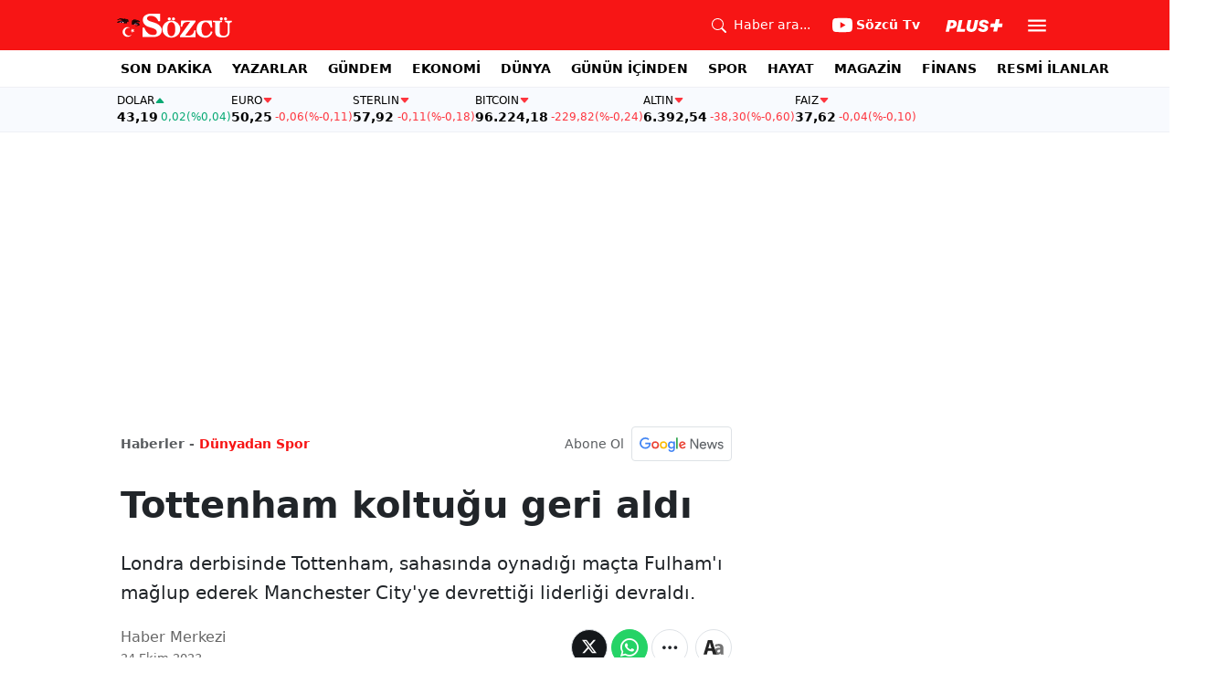

--- FILE ---
content_type: text/html; charset=utf-8
request_url: https://www.sozcu.com.tr/tottenham-koltugu-geri-aldi-wp7839397
body_size: 17838
content:
<!DOCTYPE html>
<html lang="tr">
<head>
    <meta charset="utf-8">
    <meta name="viewport" content="width=device-width, initial-scale=1">
    <link rel="dns-prefetch" href="https://sozcu01.sozcucdn.com"/>
    <link rel="dns-prefetch" href="https://firebase.googleapis.com"/>
    <link rel="dns-prefetch" href="https://www.gstatic.com"/>
    <link rel="dns-prefetch" href="https://www.googletagmanager.com"/>
    <link rel="dns-prefetch" href="https://securepubads.g.doubleclick.net"/>
    <link rel="dns-prefetch" href="https://googleads.g.doubleclick.net"/>
    <link rel="dns-prefetch" href="https://adservice.google.com.tr"/>
    <link rel="dns-prefetch" href="https://adservice.google.com"/>
    <link rel="dns-prefetch" href="https://www.googletagservices.com"/>
    <link rel="dns-prefetch" href="https://tpc.googlesyndication.com"/>
    <link rel="dns-prefetch" href="https://pagead2.googlesyndication.com"/>
    <link rel="dns-prefetch" href="https://static.criteo.net"/>
    <link rel="dns-prefetch" href="https://gatr.hit.gemius.pl"/>
    <link rel="dns-prefetch" href="https://medya.ilan.gov.tr"/>
    <link rel="dns-prefetch" href="https://cdn.jsdelivr.net"/>
    <link rel="dns-prefetch" href="https://av2.sozcu.com.tr"/>
    <link rel="dns-prefetch" href="https://www.sozcu.com.tr"/>
    <link rel="dns-prefetch" href="https://www.szctv.com.tr"/>
    <link rel="dns-prefetch" href="https://www.korkusuz.com.tr"/>
    <!-- Basın İlan Takip -->
    <script>!function(){var t=document.createElement("script");t.setAttribute("src",'https://cdn.p.analitik.bik.gov.tr/tracker'+(typeof Intl!=="undefined"?(typeof (Intl||"").PluralRules!=="undefined"?'1':typeof Promise!=="undefined"?'2':typeof MutationObserver!=='undefined'?'3':'4'):'4')+'.js'),t.setAttribute("data-website-id","2cd4bdca-c1a7-43f7-b0b3-05eb66b6331b"),t.setAttribute("data-host-url",'//2cd4bdca-c1a7-43f7-b0b3-05eb66b6331b.collector.p.analitik.bik.gov.tr'),document.head.appendChild(t)}();</script>

    <!-- Aps Tag -->
    <script>
        //load the apstag.js library
        !function(a9,a,p,s,t,A,g){if(a[a9])return;function q(c,r){a[a9]._Q.push([c,r])}a[a9]={init:function(){q("i",arguments)},fetchBids:function(){q("f",arguments)},setDisplayBids:function(){},targetingKeys:function(){return[]},_Q:[]};A=p.createElement(s);A.async=!0;A.src=t;g=p.getElementsByTagName(s)[0];g.parentNode.insertBefore(A,g)}("apstag",window,document,"script","//c.amazon-adsystem.com/aax2/apstag.js");
        //initialize the apstag.js library on the page to allow bidding
        apstag.init({
            pubID: 'dcfa1fed-b0d2-4af7-9c30-d3ac125401e9', //enter your pub ID here as shown above, it must within quotes
            adServer: 'googletag'
        });
    </script>
    <!-- Aps Tag -->
    <!-- ads -->
    <link rel="preload" fetchpriority="high" href="https://securepubads.g.doubleclick.net/tag/js/gpt.js" as="script"/>
    <link rel="preload" fetchpriority="high" href="/lib/adsv2_dist/prebid9.42.0.js?v=8QdjvRnMsuzkWbWUQM-MnKN89nrMKwL7A_eRwkvyZgI" as="script" />
    <script async src="https://securepubads.g.doubleclick.net/tag/js/gpt.js"></script>
    <script async src="/lib/adsv2_dist/prebid9.42.0.js?v=8QdjvRnMsuzkWbWUQM-MnKN89nrMKwL7A_eRwkvyZgI"></script>
    <link rel="stylesheet" href="/lib/css/bs-icons/bootstrap-icons.min.css?v=dlPushMDzVFy0HNKWpCM4Gm0WfqQKmtWlJl_zSEyho4">

    <!-- ads -->
    
<!-- domain tags -->
<script type="text/javascript">
    const catSlug = 'dunyadan-spor';
    const postId = '7839397';
    const isEnabled=true;
    const isSecure=true;
    window.domainTag = window.domainTag || {cmd:[]};
    window.domainAdsConfForDesktop={isEnabled:isEnabled,isSecure:isSecure, targetingMap:{'tehlikeli': isSecure ? 'hayır':'evet', 'sistem': 'anasistem','tipi':'single', 'sozcuCat':catSlug, 'postId':postId}};
    window.domainAdsConfForMobile={isEnabled:isEnabled,isSecure:isSecure, targetingMap:{'tehlikeli': isSecure ? 'hayır':'evet', 'sistem': 'mobil','tipi':'single','mobilCat': catSlug, 'postId':postId}};
</script>
<link rel="modulepreload" crossorigin fetchpriority="high" href="/lib/adsv2_dist/postDetailPageClient_tr.js?v=O8lvoAkBhWmRN80f_xtoSsy6fFeGgAmUigM7FPQxtL8" />
<script async="async" type="module" id="domainTag" src="/lib/adsv2_dist/postDetailPageClient_tr.js?v=O8lvoAkBhWmRN80f_xtoSsy6fFeGgAmUigM7FPQxtL8"></script>
<!-- domain tags -->
<title>Tottenham koltuğu geri aldı - Sözcü</title>
<meta name="description" content="Londra derbisinde Tottenham, sahasında oynadığı maçta Fulham&#x27;ı mağlup ederek Manchester City&#x27;ye devrettiği liderliği devraldı." />
<link rel="stylesheet" href="/lib/css/swiper-bundle.css?v=0y3km6BM0O5K7MWc4SZpFgfpM60ODfrpXn0pxzzSKAc">
<script type="module" src="/lib/js/wp_detay.js?v=GMDPmg_MDFIMrvR96IwqX0T3s109jaeH5k0fMUiPYtI"></script>
<link rel="stylesheet" href="/lib/css/detay.css?v=lcgpeHI0yy77qT6EiHmiViJouJuU_VdIQM96otCNuN0">

    <link rel="canonical" href="https://www.sozcu.com.tr/tottenham-koltugu-geri-aldi-wp7839397" /> 
    <meta name="robots" content="max-image-preview:large">

    <meta name="author" content="Haber Merkezi">  
    <meta property="og:type" content="article">
    <meta property="og:title" content="Tottenham koltuğu geri aldı">
    <meta property="og:description" content="Londra derbisinde Tottenham, sahasında oynadığı maçta Fulham&#x27;ı mağlup ederek Manchester City&#x27;ye devrettiği liderliği devraldı.">
    <meta property="og:url" content="canonicalUrl">
    <meta property="og:image" content="https://sozcuo01.sozcucdn.com/wp-content/uploads/2023/10/23/2023-10-23t210054z_45710821_up1ejan1jx3f3_rtrmadp_3_soccer-england-tot-ful-report.jpeg?w=1200&h=675&mode=crop&scale=both">
    <meta property="og:image:width" content="1200">
    <meta property="og:image:height" content="675">

    <meta property="fb:app_id" content="1104414796238524">
    <meta property="fb:pages" content="151997251518179">

    <meta name="twitter:card" content="summary_large_image">
    <meta name="twitter:image" content="https://sozcuo01.sozcucdn.com/wp-content/uploads/2023/10/23/2023-10-23t210054z_45710821_up1ejan1jx3f3_rtrmadp_3_soccer-england-tot-ful-report.jpeg?w=1200&h=630&mode=crop&scale=both">
    <meta name="twitter:site" content="@gazetesozcu">
    <meta name="twitter:creator" content="@gazetesozcu">
    <meta name="twitter:title" content="Tottenham koltuğu geri aldı">
    <meta name="twitter:description" content="Londra derbisinde Tottenham, sahasında oynadığı maçta Fulham&#x27;ı mağlup ederek Manchester City&#x27;ye devrettiği liderliği devraldı.">
    <meta name="twitter:image:alt" content="Tottenham koltuğu geri aldı">
    <meta name="twitter:url" content="https://www.sozcu.com.tr/tottenham-koltugu-geri-aldi-wp7839397">
    <meta name="twitter:domain" content="https://www.sozcu.com.tr">

    <link rel="image_src" href="https://sozcuo01.sozcucdn.com/wp-content/uploads/2023/10/23/2023-10-23t210054z_45710821_up1ejan1jx3f3_rtrmadp_3_soccer-england-tot-ful-report.jpeg?w=390&h=219&mode=crop&scale=both" />
    <script  src="https://platform.twitter.com/widgets.js"></script>
    <script   src="https://www.instagram.com/embed.js"></script>

    <!-- LOAD MORE SAYFALARI İÇİN TABOOLA COUNTER -->
    <script>
        window.page_counter = 0;
    </script>
    <!-- /LOAD MORE SAYFALARI İÇİN TABOOLA COUNTER -->
    <!-- MEMBRANA SCRIPT -->
    <link rel="preconnect" href="https://cdn.notsy.io/" crossorigin>
    <link rel="dns-prefetch" href="https://cdn.notsy.io/">
    <script async="async" src="https://cdn.membrana.media/szc/ym.js"></script>
    <script>
        window.yieldMasterCmd = window.yieldMasterCmd || [];
        window.yieldMasterCmd.push(function () {
            window.yieldMaster.init({ pageVersionAutodetect: true });
        });
    </script>
    <!-- /MEMBRANA SCRIPT -->
    <!-- TABOOLA SCRIPT -->
    <script type="text/javascript">
        !function (e, f, u) {
            e.async = 1;
            e.src = u;
            f.parentNode.insertBefore(e, f);
        }(document.createElement('script'), document.getElementsByTagName('script')[0], '//cdn.taboola.com/libtrc/sozcu/loader.js');
        window.page_counter = 0;
    </script>
    <!-- TABOOLA SCRIPT -->
    <style>
         img.size-full {
                   max-width: 100%;
                   height: auto;
               }
    </style>

     
    <link rel="modulepreload" crossorigin href="/lib/js/share.js">
    <link rel="modulepreload" crossorigin href="/lib/js/swiper-bundle.js">
    <link rel="modulepreload" crossorigin href="/lib/js/articleParts.js">
    <link rel="modulepreload" crossorigin href="/lib/js/helper.js">
    <link rel="modulepreload" crossorigin href="/lib/js/modulepreload-polyfill.js">

    <link rel="modulepreload" crossorigin href="/lib/js/articleFontSizer.js">
    <link rel="modulepreload" crossorigin href="/lib/js/navigation.js">
    <link rel="modulepreload" crossorigin href="/lib/js/storage.js">
    <link rel="modulepreload" crossorigin href="/lib/js/swiper.js"> 

    <!-- Google Tag Manager -->
    <script type="text/javascript">
    window.dataLayer = window.dataLayer || [];
    (function(w,d,s,l,i){w[l]=w[l]||[];w[l].push({'gtm.start':
    new Date().getTime(),event:'gtm.js'});var f=d.getElementsByTagName(s)[0],
    j=d.createElement(s),dl=l!='dataLayer'?'&l='+l:'';j.async=true;j.src=
    'https://www.googletagmanager.com/gtm.js?id='+i+dl;f.parentNode.insertBefore(j,f);
    })(window,document,'script','dataLayer','GTM-5N9MP4V4');
    </script>
    <!-- End Google Tag Manager -->
    
        <meta name="robots" content="FOLLOW, INDEX"/>
    
    
    <link rel="shortcut icon" type="image/png" href="https://www.sozcu.com.tr/static/web/assets/favicon.webp"/>
    <meta name="yandex-verification" content="48b7534a3c451a0e"/>
    <script src="https://fws.forinvestcdn.com/f-ws.min.js"></script>
</head>
<body>
<!-- Google Tag Manager (noscript) -->
<noscript>
    <iframe src="https://www.googletagmanager.com/ns.html?id=GTM-5N9MP4V4"
            height="0" width="0" style="display:none;visibility:hidden">
    </iframe>
</noscript>
<!-- End Google Tag Manager (noscript) -->

<!-- Header -->

<!-- OFFCANVAS -->
<div class="offcanvas offcanvas-start" tabindex="-1" id="sideMenu" aria-labelledby="sideMenuLabel">
    <div class="offcanvas-body p-0">
        <div class="d-flex quick-access">
            <a href="/son-dakika" class="d-flex flex-column align-items-center">
                    <span class="mb-2">
                        <svg xmlns="http://www.w3.org/2000/svg" width="22" height="22" fill="currentColor"
                             class="bi bi-alarm" viewBox="0 0 16 16">
                            <path
                                d="M8.5 5.5a.5.5 0 0 0-1 0v3.362l-1.429 2.38a.5.5 0 1 0 .858.515l1.5-2.5A.5.5 0 0 0 8.5 9z"/>
                            <path
                                d="M6.5 0a.5.5 0 0 0 0 1H7v1.07a7.001 7.001 0 0 0-3.273 12.474l-.602.602a.5.5 0 0 0 .707.708l.746-.746A6.97 6.97 0 0 0 8 16a6.97 6.97 0 0 0 3.422-.892l.746.746a.5.5 0 0 0 .707-.708l-.601-.602A7.001 7.001 0 0 0 9 2.07V1h.5a.5.5 0 0 0 0-1zm1.038 3.018a6 6 0 0 1 .924 0 6 6 0 1 1-.924 0M0 3.5c0 .753.333 1.429.86 1.887A8.04 8.04 0 0 1 4.387 1.86 2.5 2.5 0 0 0 0 3.5M13.5 1c-.753 0-1.429.333-1.887.86a8.04 8.04 0 0 1 3.527 3.527A2.5 2.5 0 0 0 13.5 1"/>
                        </svg>
                    </span>
                <span class="small">Son Dakika</span>
            </a>
            <a href="/arama" class="d-flex flex-column align-items-center">
                    <span class="mb-2">
                        <svg xmlns="http://www.w3.org/2000/svg" width="22" height="22" fill="currentColor"
                             class="bi bi-search" viewBox="0 0 16 16">
                            <path
                                d="M11.742 10.344a6.5 6.5 0 1 0-1.397 1.398h-.001q.044.06.098.115l3.85 3.85a1 1 0 0 0 1.415-1.414l-3.85-3.85a1 1 0 0 0-.115-.1zM12 6.5a5.5 5.5 0 1 1-11 0 5.5 5.5 0 0 1 11 0"/>
                        </svg>
                    </span>
                <span class="small">Arama</span>
            </a>
            <a href="https://uyelik.sozcu.com.tr/giris" class="d-flex flex-column align-items-center">
                    <span class="mb-2">
                        <svg xmlns="http://www.w3.org/2000/svg" width="62.44" height="13.778"
                             viewBox="0 0 62.44 13.778"><path
                                d="M2.619-12.683-.062,0H3.656l.738-3.463H6.2C9.835-3.463,12.1-5.5,12.1-8.736c0-2.364-1.679-3.946-4.676-3.946ZM5.748-9.87h.976c1.063,0,1.644.466,1.644,1.468a2.072,2.072,0,0,1-2.145,2.18H4.966ZM21.384-3.041H16.225l2.048-9.642H14.546L11.848,0h8.886ZM28.028.22c2.9,0,5.194-1.564,5.748-4.192l1.837-8.71H31.887L30.226-4.8a2.02,2.02,0,0,1-2.039,1.881,1.623,1.623,0,0,1-1.793-1.591,3.272,3.272,0,0,1,.079-.677l1.591-7.5H24.337l-1.6,7.532a5.264,5.264,0,0,0-.114,1.081C22.623-1.529,24.68.22,28.028.22Zm7.189-3.955C35.227-1.23,37.239.22,40.658.22c3.349,0,5.634-1.661,5.634-4.333,0-1.828-.984-2.777-3.261-3.437l-1.389-.4c-1.02-.3-1.371-.65-1.371-1.16,0-.6.633-1.037,1.608-1.037,1.055,0,1.767.5,1.793,1.257h3.4c-.018-2.514-2.013-4.008-5.282-4.008-3.076,0-5.309,1.688-5.309,4.271,0,1.731,1.125,2.874,3.243,3.516l1.327.4c1.2.369,1.433.642,1.433,1.107,0,.633-.677,1.063-1.758,1.063-1.046,0-1.881-.5-1.986-1.2Zm21.9-1.116h4.395l.867-4.078H57.984l.984-4.629H54.75L53.766-8.93H49.371L48.5-4.852H52.9L51.914-.223h4.219Z"
                                transform="translate(0.062 13.559)" fill="#F71515"/></svg>
                    </span>
            </a>
        </div>
        <div class="d-flex align-items-center px-4 py-3" style="background-color:#F8FAFE">
            <div class="d-flex align-items-center flex-grow-1">
                <div id="dayNumber" class="fw-bold fs-2 me-2"></div>
                <div class="lh-1">
                    <div id="monthName" class="text-secondary"></div>
                    <div id="dayName" class="small"></div>
                </div>
            </div>
                <div class="d-flex align-items-center justify-content-between flex-grow-1">
                    <a href="https://www.sozcu.com.tr/finans/dolar"
                       class="currency-item lh-1 up">
                        <span class="currency-item-name position-relative">DOLAR</span>
                        <span class="d-flex flex-column align-items-start text-nowrap">
                            <span class="currency-item-value m-0">43,19</span>
                            <span>
                                <span class="currency-item-range">0,02</span> <span
                                    class="currency-item-range">(%0,04)</span>
                            </span>
                        </span>
                    </a>
                    <a href="https://www.sozcu.com.tr/finans/euro"
                       class="currency-item lh-1 down">
                        <span class="currency-item-name position-relative">EURO</span>
                        <span class="d-flex flex-column align-items-start text-nowrap">
                            <span class="currency-item-value m-0">50,25</span>
                            <span>
                                <span class="currency-item-range">-0,06</span> <span
                                    class="currency-item-range">(%-0,11)</span>
                            </span>
                        </span>
                    </a>
                </div>
        </div>
        <ul class="list-unstyled side-menu align-items-center p-4 border-bottom">
                <li>
                    <a target="_blank" href="https://www.sozcu.com.tr/son-dakika/"
                       class="fw-bold fs-5">SON DAKİKA</a>
                </li>
                <li>
                    <a target="_blank" href="https://www.sozcu.com.tr/yazarlar"
                       class="fw-bold fs-5">YAZARLAR</a>
                </li>
                <li>
                    <a target="_blank" href="/gundem"
                       class="fw-bold fs-5">GÜNDEM</a>
                </li>
                <li>
                    <a target="_blank" href="/ekonomi"
                       class="fw-bold fs-5">EKONOMİ</a>
                </li>
                <li>
                    <a target="_blank" href="/dunya"
                       class="fw-bold fs-5">DÜNYA</a>
                </li>
                <li>
                    <a target="_blank" href="/gunun-icinden"
                       class="fw-bold fs-5">GÜNÜN İÇİNDEN</a>
                </li>
                <li>
                    <a target="_blank" href="/spor"
                       class="fw-bold fs-5">SPOR</a>
                </li>
                <li>
                    <a target="_blank" href="/hayat"
                       class="fw-bold fs-5">HAYAT</a>
                </li>
                <li>
                    <a target="_blank" href="/magazin"
                       class="fw-bold fs-5">MAGAZİN</a>
                </li>
                <li>
                    <a target="_blank" href="https://www.sozcu.com.tr/egazete"
                       class="fw-bold fs-5">E-GAZETE</a>
                </li>
                <li>
                    <a target="_blank" href="/otomotiv"
                       class="fw-bold fs-5">OTOMOTİV</a>
                </li>
                <li>
                    <a target="_blank" href="/finans"
                       class="fw-bold fs-5">FİNANS</a>
                </li>
                <li>
                    <a target="_blank" href="/bilim-teknoloji"
                       class="fw-bold fs-5">TEKNOLOJİ</a>
                </li>
                <li>
                    <a target="_blank" href="https://www.sozcu.com.tr/resmi-ilanlar"
                       class="fw-bold fs-5">RESMİ İLANLAR</a>
                </li>
        </ul>
        <div class="px-4 mb-5">
            <div class="text-secondary mb-3">Sosyal Medya</div>
            <div class="social-pages mb-4 d-flex">
                <a href="https://www.instagram.com/sozcucomtr/" target="_blank" rel="noopener"
                   class="social-page-button border rounded-3" aria-label="İnstagram">
                    <svg xmlns="http://www.w3.org/2000/svg" width="20.356" height="20.36" viewBox="0 0 20.356 20.36">
                        <g transform="translate(-0.449)">
                            <path
                                d="M20.754,5.986a7.44,7.44,0,0,0-.473-2.47A5.216,5.216,0,0,0,17.3.537a7.459,7.459,0,0,0-2.47-.473C13.742.012,13.4,0,10.631,0s-3.11.012-4.2.06a7.442,7.442,0,0,0-2.47.473A4.968,4.968,0,0,0,2.16,1.71a5.013,5.013,0,0,0-1.173,1.8,7.46,7.46,0,0,0-.473,2.47c-.052,1.09-.064,1.436-.064,4.2s.012,3.11.06,4.2a7.439,7.439,0,0,0,.473,2.47,5.215,5.215,0,0,0,2.979,2.979,7.46,7.46,0,0,0,2.47.473c1.086.048,1.432.06,4.2.06s3.11-.012,4.2-.06a7.438,7.438,0,0,0,2.47-.473,5.208,5.208,0,0,0,2.979-2.979,7.465,7.465,0,0,0,.473-2.47c.048-1.086.06-1.432.06-4.2S20.8,7.072,20.754,5.986ZM18.92,14.3a5.581,5.581,0,0,1-.35,1.889,3.377,3.377,0,0,1-1.933,1.933,5.6,5.6,0,0,1-1.889.35c-1.074.048-1.4.06-4.113.06s-3.043-.012-4.113-.06a5.578,5.578,0,0,1-1.889-.35,3.133,3.133,0,0,1-1.169-.76,3.165,3.165,0,0,1-.76-1.169,5.6,5.6,0,0,1-.35-1.889c-.048-1.074-.06-1.4-.06-4.113s.012-3.043.06-4.113A5.578,5.578,0,0,1,2.7,4.188a3.1,3.1,0,0,1,.764-1.169,3.161,3.161,0,0,1,1.169-.76,5.6,5.6,0,0,1,1.889-.35c1.074-.048,1.4-.06,4.113-.06s3.043.012,4.113.06a5.581,5.581,0,0,1,1.889.35,3.131,3.131,0,0,1,1.169.76,3.165,3.165,0,0,1,.76,1.169,5.6,5.6,0,0,1,.35,1.889c.048,1.074.06,1.4.06,4.113S18.968,13.225,18.92,14.3Zm0,0"
                                transform="translate(0 0)" fill="#444"/>
                            <path
                                d="M130.18,124.5a5.23,5.23,0,1,0,5.23,5.23A5.232,5.232,0,0,0,130.18,124.5Zm0,8.623a3.393,3.393,0,1,1,3.393-3.393A3.393,3.393,0,0,1,130.18,133.123Zm0,0"
                                transform="translate(-119.548 -119.548)" fill="#444"/>
                            <path
                                d="M364.891,89.823A1.221,1.221,0,1,1,363.67,88.6,1.221,1.221,0,0,1,364.891,89.823Zm0,0"
                                transform="translate(-347.602 -85.078)" fill="#444"/>
                        </g>
                    </svg>
                </a>
                <a href="https://www.facebook.com/sozcugazetesi/" target="_blank" rel="noopener"
                   class="social-page-button border rounded-3" aria-label="Facebook">
                    <svg xmlns="http://www.w3.org/2000/svg" width="9.476" height="18.949" viewBox="0 0 9.476 18.949">
                        <path
                            d="M13.933,3.146h1.73V.133A22.339,22.339,0,0,0,13.142,0c-2.494,0-4.2,1.569-4.2,4.452V7.106H6.187v3.368H8.939V18.95h3.375V10.475h2.641l.419-3.368H12.313V4.786c0-.974.263-1.64,1.619-1.64Z"
                            transform="translate(-6.187)" fill="#444"/>
                    </svg>
                </a>
                <a href="https://twitter.com/gazetesozcu" target="_blank" rel="noopener"
                   class="social-page-button border rounded-3" aria-label="Twitter">
                    <svg xmlns="http://www.w3.org/2000/svg" width="16" height="16" fill="#444" class="bi bi-twitter-x"
                         viewBox="0 0 16 16">
                        <path
                            d="M12.6.75h2.454l-5.36 6.142L16 15.25h-4.937l-3.867-5.07-4.425 5.07H.316l5.733-6.57L0 .75h5.063l3.495 4.633L12.601.75Zm-.86 13.028h1.36L4.323 2.145H2.865z"/>
                    </svg>
                </a>
                <a href="https://www.youtube.com/channel/UCOulx_rep5O4i9y6AyDqVvw" target="_blank" rel="noopener"
                   class="social-page-button border rounded-3" aria-label="Youtube">
                    <svg xmlns="http://www.w3.org/2000/svg" width="17.711" height="12.4" viewBox="0 0 17.711 12.4">
                        <path
                            d="M17.346-4.142A2.219,2.219,0,0,0,15.785-5.7a51.842,51.842,0,0,0-6.93-.379,53.862,53.862,0,0,0-6.93.365A2.264,2.264,0,0,0,.365-4.142,23.38,23.38,0,0,0,0,.118a23.294,23.294,0,0,0,.365,4.26A2.219,2.219,0,0,0,1.926,5.939a51.936,51.936,0,0,0,6.93.379,53.862,53.862,0,0,0,6.93-.365,2.219,2.219,0,0,0,1.561-1.561,23.388,23.388,0,0,0,.365-4.26A22.194,22.194,0,0,0,17.346-4.142ZM7.09,2.774v-5.31L11.7.118Zm0,0"
                            transform="translate(0 6.082)" fill="#444"/>
                    </svg>
                </a>
                <a href="https://www.dailymotion.com/Sozcu" target="_blank" rel="noopener"
                   class="social-page-button border rounded-3" aria-label="Dailymotion">
                    <svg xmlns="http://www.w3.org/2000/svg" width="13.714" height="17.696" viewBox="0 0 13.714 17.696">
                        <g transform="translate(113.142 -247.369)">
                            <path
                                d="M-93.164,249.854v17.572h-3.72V266.08a5.375,5.375,0,0,1-3.843,1.471,6.322,6.322,0,0,1-6.151-6.485,6.489,6.489,0,0,1,6.151-6.525,5.335,5.335,0,0,1,3.843,1.518V250.6Zm-6.72,14.284A3.139,3.139,0,0,0-96.747,261a3.139,3.139,0,0,0-3.136-3.137A3.139,3.139,0,0,0-103.02,261,3.139,3.139,0,0,0-99.884,264.138Z"
                                transform="translate(-6.264 -2.485)" fill="#444"/>
                        </g>
                    </svg>
                </a>
            </div>
        </div>
        <div class="d-flex flex-column px-4 mb-5">
            <a href="https://apps.apple.com/tr/app/s%C3%B6zc%C3%BC-gazetesi-haberler/id405952318?l=tr" class="mb-3">
                <img src="/lib/img/_appstore.svg" alt="">
            </a>
            <a href="https://play.google.com/store/apps/details?id=org.studionord.sozcu.gazete&hl=tr&gl=US&pli=1"
               class="mb-3">
                <img src="/lib/img/_playstore.svg" alt="">
            </a>
            <a href="https://appgallery.huawei.com/app/C112215613" class="mb-3">
                <img src="/lib/img/_appgallery.svg" alt="">
            </a>
        </div>
    </div>
</div>
<!-- /OFFCANVAS -->
<!-- NAVBAR -->
<div class="navbar ">
    <div class="container px-2"><a href="/" class="logo">
            <img src="/static/web/assets/logo.svg" alt=""> </a>

        <div class="d-flex align-items-center">
            <a href="/arama" class="d-flex align-items-center text-white me-2 me-lg-4">
                <span class="">
                    <svg xmlns="http://www.w3.org/2000/svg" width="16" height="16" fill="currentColor"
                         class="bi bi-search" viewBox="0 0 16 16">
                      <path
                          d="M11.742 10.344a6.5 6.5 0 1 0-1.397 1.398h-.001q.044.06.098.115l3.85 3.85a1 1 0 0 0 1.415-1.414l-3.85-3.85a1 1 0 0 0-.115-.1zM12 6.5a5.5 5.5 0 1 1-11 0 5.5 5.5 0 0 1 11 0"/>
                    </svg>
                </span>
                <span class="small d-none d-lg-block ms-2">Haber ara...</span>
            </a>

            <a href="https://www.youtube.com/channel/UCOulx_rep5O4i9y6AyDqVvw" target="_blank" rel="nofollow"
               class="d-flex align-items-center text-white me-2 me-lg-4">
                <span class="">
                    <svg xmlns="http://www.w3.org/2000/svg" width="22" height="22" fill="currentColor"
                         class="bi bi-youtube" viewBox="0 0 16 16">
                      <path
                          d="M8.051 1.999h.089c.822.003 4.987.033 6.11.335a2.01 2.01 0 0 1 1.415 1.42c.101.38.172.883.22 1.402l.01.104.022.26.008.104c.065.914.073 1.77.074 1.957v.075c-.001.194-.01 1.108-.082 2.06l-.008.105-.009.104c-.05.572-.124 1.14-.235 1.558a2.01 2.01 0 0 1-1.415 1.42c-1.16.312-5.569.334-6.18.335h-.142c-.309 0-1.587-.006-2.927-.052l-.17-.006-.087-.004-.171-.007-.171-.007c-1.11-.049-2.167-.128-2.654-.26a2.01 2.01 0 0 1-1.415-1.419c-.111-.417-.185-.986-.235-1.558L.09 9.82l-.008-.104A31 31 0 0 1 0 7.68v-.123c.002-.215.01-.958.064-1.778l.007-.103.003-.052.008-.104.022-.26.01-.104c.048-.519.119-1.023.22-1.402a2.01 2.01 0 0 1 1.415-1.42c.487-.13 1.544-.21 2.654-.26l.17-.007.172-.006.086-.003.171-.007A100 100 0 0 1 7.858 2zM6.4 5.209v4.818l4.157-2.408z"/>
                    </svg>
                </span>
                <span class="fw-bold small d-none d-sm-block ms-1">Sözcü Tv</span>
            </a>

            <div class="dropdown me-1 me-lg-3 user-area">
                <button class="btn btn-sm text-white shadow-none border-0 rounded-0 p-1" type="button"
                        data-bs-toggle="dropdown">
                    <img loading="lazy" src="/lib/img/plus_icon.svg" alt="Sözcü Plus" height="14">
                </button>
                <ul class="dropdown-menu dropdown-menu-end shadow border-0 rounded-0">
                    <li>
                        <a class="dropdown-item fw-semibold py-2 px-3" href="https://uyelik.sozcu.com.tr/giris?base_url=https%3A%2F%2Fwww.sozcu.com.tr%2F">Giriş Yap</a>
                    </li>
                    <li>
                        <a class="dropdown-item fw-semibold py-2 px-3" href="https://uyelik.sozcu.com.tr/kayit?base_url=https%3A%2F%2Fwww.sozcu.com.tr%2F">Abone Ol</a>
                    </li>
                    <li class="dropdown-divider"></li>
                    <li>
                        <a class="dropdown-item fw-semibold py-2 px-3" href="#">Daha fazla bilgi al</a>
                    </li>
                </ul>
            </div>

            <button type="button" name="menu" class="menuButton btn p-0 shadow-none border-0" data-bs-toggle="offcanvas"
                    href="#sideMenu">
                <svg xmlns="http://www.w3.org/2000/svg" height="26px" viewBox="0 -960 960 960" width="26px"
                     fill="#ffffff">
                    <path d="M120-240v-80h720v80H120Zm0-200v-80h720v80H120Zm0-200v-80h720v80H120Z"></path>
                </svg>
            </button>
        </div>
    </div>
</div>
<!-- /NAVBAR -->

<div class="sub-navbar d-none d-lg-block">
    <div class="container">
        <ul class="d-flex list-unstyled small m-0 main-menu">
                        <li>
                            <a target="_blank"
                               href="https://www.sozcu.com.tr/son-dakika/">SON DAKİKA</a>
                        </li>
                        <li>
                            <a target="_blank"
                               href="https://www.sozcu.com.tr/yazarlar">YAZARLAR</a>
                        </li>
                        <li>
                            <a target="_blank"
                               href="/gundem">GÜNDEM</a>
                        </li>
                        <li>
                            <a target="_blank"
                               href="/ekonomi">EKONOMİ</a>
                        </li>
                        <li>
                            <a target="_blank"
                               href="/dunya">DÜNYA</a>
                        </li>
                        <li>
                            <a target="_blank"
                               href="/gunun-icinden">GÜNÜN İÇİNDEN</a>
                        </li>
                        <li>
                            <a target="_blank"
                               href="/spor">SPOR</a>
                        </li>
                        <li>
                            <a target="_blank"
                               href="/hayat">HAYAT</a>
                        </li>
                        <li>
                            <a target="_blank"
                               href="/magazin">MAGAZİN</a>
                        </li>
                        <li>
                            <a target="_self"
                               href="/finans">FİNANS</a>
                        </li>
                        <li>
                            <a target="_blank"
                               href="https://www.sozcu.com.tr/resmi-ilanlar">RESMİ İLANLAR</a>
                        </li>
        </ul>
    </div>
</div>

<!-- CURRENCY TICKER -->
<div class="currency mb-4" style="padding: 8px 2px;">
    <div class="container p-0 px-lg-2 lh-1">
        <div class="marquee-container">
                <a href="https://www.sozcu.com.tr/finans/dolar"
                   class="currency-item up">
                    <span class="currency-item-name" data-currency="TRY">DOLAR</span>
                    <span class="text-nowrap">
                            <span class="currency-item-value">43,19</span>
                            <span>
                                <span class="currency-item-range">0,02</span> <span
                                    class="currency-item-range">(%0,04)</span>
                            </span>
                        </span>
                </a>
                <a href="https://www.sozcu.com.tr/finans/euro"
                   class="currency-item down">
                    <span class="currency-item-name" data-currency="TRY">EURO</span>
                    <span class="text-nowrap">
                            <span class="currency-item-value">50,25</span>
                            <span>
                                <span class="currency-item-range">-0,06</span> <span
                                    class="currency-item-range">(%-0,11)</span>
                            </span>
                        </span>
                </a>
                <a href="https://www.sozcu.com.tr/finans/sterlin"
                   class="currency-item down">
                    <span class="currency-item-name" data-currency="TRY">STERLIN</span>
                    <span class="text-nowrap">
                            <span class="currency-item-value">57,92</span>
                            <span>
                                <span class="currency-item-range">-0,11</span> <span
                                    class="currency-item-range">(%-0,18)</span>
                            </span>
                        </span>
                </a>
                <a href="https://www.sozcu.com.tr/finans/bitcoin"
                   class="currency-item down">
                    <span class="currency-item-name" data-currency="USDT">BITCOIN</span>
                    <span class="text-nowrap">
                            <span class="currency-item-value">96.224,18</span>
                            <span>
                                <span class="currency-item-range">-229,82</span> <span
                                    class="currency-item-range">(%-0,24)</span>
                            </span>
                        </span>
                </a>
                <a href="https://www.sozcu.com.tr/finans/gram-altin"
                   class="currency-item down">
                    <span class="currency-item-name" data-currency="TRY">ALTIN</span>
                    <span class="text-nowrap">
                            <span class="currency-item-value">6.392,54</span>
                            <span>
                                <span class="currency-item-range">-38,30</span> <span
                                    class="currency-item-range">(%-0,60)</span>
                            </span>
                        </span>
                </a>
                <a href="https://www.sozcu.com.tr/finans/faiz"
                   class="currency-item down">
                    <span class="currency-item-name" data-currency="TRY">FAİZ</span>
                    <span class="text-nowrap">
                            <span class="currency-item-value">37,62</span>
                            <span>
                                <span class="currency-item-range">-0,04</span> <span
                                    class="currency-item-range">(%-0,10)</span>
                            </span>
                        </span>
                </a>
        </div>
    </div>
</div>
<!-- /CURRENCY TICKER -->

<!-- /Header -->
 
<!-- Yazar Yazısı ise -->

 
<div class="container position-relative mb-4">
  
<!-- Pageskin -->
<div class="ad pageskin-top">
    <div id="div-sozcu_anasayfa_pageskin_tepe" style="display: none;"></div> 
    <div id="div-sozcu_gen_pageskin_tepe" style="display: none;"></div>
</div>

<!-- /Pageskin-->
<!-- masthead -->
<div class="ad masthead masthead-main mb-4">
    <!-- AD MASTHEAD -->
     
    <div id="div-sozcu_masthead" style="display: none;"></div>
    <div id="div-sozcu_mobile_320x50" style="display: none;"></div>
          
    <div id="div-sozcu_gen_masthead" style="display: none;"></div>
    <div id="div-sozcu_m_gen_masthead" style="display: none;"></div> 
    <!-- /AD MASTHEAD --> 
</div>
<!-- /masthead-->
<!-- Adunit Sticky -->
<div class="ad ad-cols d-none d-lg-block">
    <div class="ad-col ad-col-left text-end">
        <div class="ad-col-container">
            <div id="div-sozcu_gen_left" style="display: none;"></div>
        </div>
    </div>
    <div class="ad-col ad-col-right">
        <div class="ad-col-container">
            <div id="div-sozcu_gen_right" style="display: none;"></div>
        </div>
    </div>
</div>
<!-- /Adunit Sticky-->
 
 

<div class="news-body" data-url="https://www.sozcu.com.tr/feeds/simpleposts?handler=WpTrendPost">
<div class="row  mb-5">
<div class=" col-lg-8">

    <!-- ARTICLE -->
    <article>
        <header class="mb-4">

            <!-- BREADCRUMB & GOOGLE NEWS -->
            <div class="d-flex align-items-center justify-content-between mb-4 breadcrumb">
                <div class="pe-2">
                    <a href="https://www.sozcu.com.tr" class="text-muted small fw-bold lh-1">Haberler -</a>
                    <a href="https://www.sozcu.com.tr/dunyadan-spor/" class="small fw-bold text-primary text-nowrap lh-1">Dünyadan Spor</a>

                </div>
                <div class="googleNews d-flex align-items-center">
                    <span class="text-muted small me-2 text-nowrap">Abone Ol</span>
                    <a class="btn btn-sm border" href="https://news.google.com/publications/CAAqBwgKMPefoQkwz8lx?r=3&oc=1&hl=tr&gl=TR&ceid=TR:tr" target="_blank" rel="nofollow noopener" title="Abone Ol">
                        <img fetchpriority="low" loading="lazy" src="/lib/img/googlenews.svg" alt="Google News" height="16">
                    </a>
                </div>
            </div>
            <!-- BREADCRUMB & GOOGLE NEWS -->
            <!-- BAŞLIK -->
            <h1 class="fw-bold mb-4">Tottenham koltuğu geri aldı</h1>
            <!-- /BAŞLIK -->
            <!-- KISA AÇIKLAMA (EDİTÖR TERMİNOLOJİSİ: SPOT) -->
            <p class="description mb-4">Londra derbisinde Tottenham, sahasında oynadığı maçta Fulham&#x27;ı mağlup ederek Manchester City&#x27;ye devrettiği liderliği devraldı.</p>
            <!-- /KISA AÇIKLAMA (EDİTÖR TERMİNOLOJİSİ: SPOT) -->
            <!-- YAYINLANMA/GÜNCELLEME TARİHİ VE DİTÖR BİLGİLERİ -->
                <div class="content-meta mb-4">
                    <div class="content-meta-info">
                        <div class="content-meta-name">
                            <span class="d-flex align-items-center">
                                Haber Merkezi
                            </span>
                        </div>
                        <div class="content-meta-dates">
                            <span class="content-meta-date">
                                <time datetime="24.10.2023 00:28:42">24 Ekim 2023</time>
                            </span>
                        </div>
                    </div>
                    <div class="share-area">
                        <div>
                            <div class="share-actions me-2">
                                <button aria-label="Twitter'da Paylaş" class="btn btn-option border p-0 me-1 share-on-twitter" data-url="" data-company="gazetesozcu" data-title="Tottenham koltuğu geri aldı">
                                    <i class="bi bi-twitter-x"></i>
                                </button>
                                <a href="whatsapp://send?text=Tottenham koltuğu geri aldı -" aria-label="Whatsapp'da Paylaş" class="btn btn-option border me-1 share-on-whatsapp" data-action="share/whatsapp/share">
                                    <i class="bi bi-whatsapp fs-5"></i>
                                </a>

                                <div class="dropdown">
                                    <button class="btn btn-option border p-0" type="button" data-bs-toggle="dropdown" aria-expanded="false">
                                        <i class="bi bi-three-dots fs-5"></i>
                                    </button>
                                    <ul class="dropdown-menu dropdown-menu-end">
                                        <li>
                                            <button type="button" class="dropdown-item share-on-facebook" data-url="">
                                                <i class="bi bi-facebook"></i> Facebook ile paylaş
                                            </button>
                                        </li>
                                        <li>
                                            <button type="button" class="dropdown-item share-on-messenger" data-url="">
                                                <i class="bi bi-messenger"></i>
                                                Messenger ile gönder
                                            </button>
                                        </li>
                                        <li>
                                            <a class="dropdown-item" href="mailto:?subject=Haber&amp;body=Sözcü - Tottenham koltuğu geri aldı" target="_blank" aria-label="E-posta ile Paylaş">
                                                <i class="bi bi-envelope"></i>
                                                E-posta ile gönder
                                            </a>
                                        </li>
                                    </ul>
                                </div>
                            </div>
                            <div class="content-options">
                                <div class="dropdown">
                                    <button class="btn btn-option btn-type dropdown-toggle no-arrow border" type="button" id="fontSize" data-bs-toggle="dropdown" aria-expanded="false" aria-label="Yazı boyutu"></button>
                                    <ul class="dropdown-menu dropdown-menu-end" aria-labelledby="fontSize">
                                        <li>
                                            <span class="dropdown-item btn fontSizeLarge">Yazıları büyüt</span>
                                        </li>
                                        <li>
                                            <span class="dropdown-item btn fontSizeSmall">Yazıları küçült</span>
                                        </li>
                                        <li>
                                            <span class="dropdown-item btn fontSizeZero">Standart boyut</span>
                                        </li>
                                    </ul>
                                </div>
                            </div>
                        </div>
                    </div>
                </div>
            <!-- /YAYINLANMA/GÜNCELLEME TARİHİ VE DİTÖR BİLGİLERİ -->


        </header>
        
        <!-- ANA GÖRSEL YA DA VİDEO -->

        

    <div class="main-image img-holder wide mb-4">
                <img src="https://sozcuo01.sozcucdn.com/wp-content/uploads/2023/10/23/2023-10-23t210054z_45710821_up1ejan1jx3f3_rtrmadp_3_soccer-england-tot-ful-report.jpeg" alt="Tottenham koltuğu geri aldı">
    </div>
        

        <!-- ANA GÖRSEL YA DA VİDEO -->

        <div class="row">
            <div class="col-lg-12 mx-auto position-relative">
                <div class="article-body">
                    İngiltere Premier Lig'deki Londra derbisinde Tottenham, konuk ettiği Fulham'ı 2-0 yenerek liderliğe oturdu.

Premier Lig'in 9. hafta son maçında Tottenham, Fulham'ı konuk etti. Maçın ilk yarısını Tottenham, Heung-Min Son'un 36. dakikadaki golüyle 1-0 önde tamamladı. Ev sahibi ekipte James Maddison, 54. dakikada farkı ikiye çıkardı ve maç da 2-0 sona erdi.

Tottenham, Fulham'ı yenerek Manchester City'ye devrettiği liderlik koltuğuna yeniden oturdu.

Ligin 9. haftası sonunda lider Tottenham'ın 23 puanı bulunurken, 21 puanlı takımlardan averaj farkıyla Manchester City ikinci, Arsenal üçüncü, 20 puanlı Liverpool ise dördüncü sırada yer alıyor. (AA)
                </div>
            </div>
        </div>
    </article>
    <!-- /ARTICLE -->
 
    <!-- GÜNÜN MANŞETLERİ -->
    <div class="section-divider mb-4"></div>
    <section class="mb-4 gunun-mansetleri" data-ads-total="6" data-ads-perview="3">
        <header class="fw-bold text-center mb-4 fs-5">
            <span class="bg-primary text-white py-2 px-3 fw-bolder fst-italic">GÜNÜN MANŞETLERİ</span>
        </header>
        <div id="singleGununMansetleri">
            <div class="_gm-container position-relative mb-4">
                <!---->
                <div class="swiper swiper-gunun-mansetleri">
                    <div class="swiper-wrapper">
                                <div class="swiper-slide">
                                    <a href="https://www.sozcu.com.tr/yuzlercesi-turkiye-de-yollarda-populer-otomobil-icin-geri-cagirma-karari-cikti-p284343" class="img-holder square">
                                        <img fetchpriority="low" loading="lazy" src="https://sozcu01.sozcucdn.com/sozcu/production/uploads/images/2026/1/5jpg-YqsMJb1Oo0iC7cubr2PAKA.jpg?w=320&amp;h=248&amp;mode=crop&amp;scale=both" alt="Yüzlercesi Türkiye&#x27;de yollarda: Popüler otomobil için geri çağırma kararı çıktı">
                                    </a>
                                </div>
                                <div class="swiper-slide">
                                    <a href="https://www.sozcu.com.tr/esnaf-kuryelerden-3-gunluk-kontak-kapatma-karari-p284329" class="img-holder square">
                                        <img fetchpriority="low" loading="lazy" src="https://sozcu01.sozcucdn.com/sozcu/production/uploads/images/2026/1/rfrrrtjpg-0EE2FYaWk0OdoLC8qSQjvA.jpg?w=320&amp;h=248&amp;mode=crop&amp;scale=both" alt="Kuryelerden 3 günlük kontak kapatma kararı">
                                    </a>
                                </div>
                                <div class="swiper-slide">
                                    <a href="https://www.sozcu.com.tr/universitede-oylama-skandali-tepki-cekmisti-ifadesi-ortaya-cikti-p284324" class="img-holder square">
                                        <img fetchpriority="low" loading="lazy" src="https://sozcu01.sozcucdn.com/sozcu/production/uploads/images/2026/1/tepki1jpg-QPtORZo0ykGqoPK6S_uhmw.jpg?w=320&amp;h=248&amp;mode=crop&amp;scale=both" alt="Üniversitede oylama skandalı tepki çekmişti: İfadesi ortaya çıktı">
                                    </a>
                                </div>
                                <div class="swiper-slide">
                                    <a href="https://www.sozcu.com.tr/gazi-oldugu-durakta-canina-kiydi-p284319" class="img-holder square">
                                        <img fetchpriority="low" loading="lazy" src="https://sozcu01.sozcucdn.com/sozcu/production/uploads/images/2026/1/kiydijpg-XZCstF9vI0_AkNl-qN8A8w.jpg?w=320&amp;h=248&amp;mode=crop&amp;scale=both" alt="Gazi olduğu durakta canına kıydı!">
                                    </a>
                                </div>
                                <div class="swiper-slide">
                                    <a href="https://www.sozcu.com.tr/fenerbahce-nin-n-golo-kante-transferinde-flas-gelisme-p284316" class="img-holder square">
                                        <img fetchpriority="low" loading="lazy" src="https://sozcu01.sozcucdn.com/sozcu/production/uploads/images/2026/1/fbkapkjpg-zJPFsYkc4UGaBAHHtitXvw.jpg?w=320&amp;h=248&amp;mode=crop&amp;scale=both" alt="Fenerbahçe&#x27;nin N&#x27;Golo Kante transferinde flaş gelişme">
                                    </a>
                                </div>
                                <div class="swiper-slide">
                                    <a href="https://www.sozcu.com.tr/voleybolcu-derya-cayirgan-ibb-sorusturmasinda-gozaltinda-p284313" class="img-holder square">
                                        <img fetchpriority="low" loading="lazy" src="https://sozcu01.sozcucdn.com/sozcu/production/uploads/images/2026/1/gozaltiijpg-ZC4DlWMq4ESUCwLKk6V0AA.jpg?w=320&amp;h=248&amp;mode=crop&amp;scale=both" alt="Voleybolcu Derya Çayırgan  İBB soruşturmasından gözaltında">
                                    </a>
                                </div>
                                <div class="swiper-slide">
                                    <a href="https://www.sozcu.com.tr/mehmet-murat-calik-ameliyattan-cikti-yeniden-cezaevine-gonderiliyor-p284304" class="img-holder square">
                                        <img fetchpriority="low" loading="lazy" src="https://sozcu01.sozcucdn.com/sozcu/production/uploads/images/2026/1/beylikduzu-belediye-baskani-mehmet-murat-calikjpg-R0ZhkCLLfkyXPb5P1yr3jw.jpg?w=320&amp;h=248&amp;mode=crop&amp;scale=both" alt="Mehmet Murat Çalık ameliyattan çıktı yeniden cezaevine gönderiliyor">
                                    </a>
                                </div>
                                <div class="swiper-slide">
                                    <a href="https://www.sozcu.com.tr/nyt-iddia-etti-iran-a-saldiri-gunler-sonra-olacak-p284301" class="img-holder square">
                                        <img fetchpriority="low" loading="lazy" src="https://sozcu01.sozcucdn.com/sozcu/production/uploads/images/2026/1/grgsedgrdsjpg-xYoHfvpbVEeda_gzO9wHhg.jpg?w=320&amp;h=248&amp;mode=crop&amp;scale=both" alt="NYT iddia etti: İran&#x27;a saldırı günler sonra olacak">
                                    </a>
                                </div>
                                <div class="swiper-slide">
                                    <a href="https://www.sozcu.com.tr/son-dakika-turkiye-sinirinda-iran-dan-gelebilecek-goc-icin-onlem-alinmaya-baslandi-p284299" class="img-holder square">
                                        <img fetchpriority="low" loading="lazy" src="https://sozcu01.sozcucdn.com/sozcu/production/uploads/images/2026/1/sinirjpg-tEjnQVAhjEufvANz4q6JXA.jpg?w=320&amp;h=248&amp;mode=crop&amp;scale=both" alt="SON DAKİKA: Türkiye sınırında İran&#x27;dan gelebilecek göç için önlem alınmaya başlandı">
                                    </a>
                                </div>
                                <div class="swiper-slide">
                                    <a href="https://www.sozcu.com.tr/osimhen-karari-ulkeyi-ikiye-boldu-nijerya-yi-yakan-karar-p284292" class="img-holder square">
                                        <img fetchpriority="low" loading="lazy" src="https://sozcu01.sozcucdn.com/sozcu/production/uploads/images/2026/1/tarihnnnnjpg-P9fPi11PjUinJwMb1xQ80g.jpg?w=320&amp;h=248&amp;mode=crop&amp;scale=both" alt="Osimhen kararı ülkeyi ikiye böldü! Nijerya&#x27;yı yakan karar...">
                                    </a>
                                </div>
                                <div class="swiper-slide">
                                    <a href="https://www.sozcu.com.tr/pankart-krizi-siyasete-sicradi-milletvekili-ekmen-den-olay-tepki-p284280" class="img-holder square">
                                        <img fetchpriority="low" loading="lazy" src="https://sozcu01.sozcucdn.com/sozcu/production/uploads/images/2026/1/mijpg-XrCBNug18EKlM3c6jhjIyQ.jpg?w=320&amp;h=248&amp;mode=crop&amp;scale=both" alt="Pankart krizi siyasete sıçradı! Milletvekili Ekmen&#x27;den olay tepki">
                                    </a>
                                </div>
                                <div class="swiper-slide">
                                    <a href="https://www.sozcu.com.tr/talisca-dan-fenerbahce-sozleri-iddialara-son-noktayi-koydu-p284270" class="img-holder square">
                                        <img fetchpriority="low" loading="lazy" src="https://sozcu01.sozcucdn.com/sozcu/production/uploads/images/2026/1/fbjpg-5UlMJRzWlEC6X0sK0MbCog.jpg?w=320&amp;h=248&amp;mode=crop&amp;scale=both" alt="Talisca&#x27;dan Fenerbahçe sözleri! İddialara son noktayı koydu">
                                    </a>
                                </div>
                                <div class="swiper-slide">
                                    <a href="https://www.sozcu.com.tr/unlulere-yeni-uyusturucu-operasyonu-13-gozalti-p284260" class="img-holder square">
                                        <img fetchpriority="low" loading="lazy" alt="SON DAKİKA: Ünlülere yeni uyuşturucu operasyonu: 18 gözaltı">
                                    </a>
                                </div>
                                <div class="swiper-slide">
                                    <a href="https://www.sozcu.com.tr/hapis-cezasi-alan-akp-li-baskan-partisinden-istifa-etti-p284255" class="img-holder square">
                                        <img fetchpriority="low" loading="lazy" src="https://sozcu01.sozcucdn.com/sozcu/production/uploads/images/2026/1/istifaaajpg-1T43_wDcuESIXT15Ev5SlA.jpg?w=320&amp;h=248&amp;mode=crop&amp;scale=both" alt="Hapis cezası alan AKP&#x27;li başkan partisinden istifa etti">
                                    </a>
                                </div>
                                <div class="swiper-slide">
                                    <a href="https://www.sozcu.com.tr/tum-dunya-nefesini-tutmus-bekliyordu-trump-neden-geri-adim-atti-p284251" class="img-holder square">
                                        <img fetchpriority="low" loading="lazy" src="https://sozcu01.sozcucdn.com/sozcu/production/uploads/images/2026/1/whatsapp-image-20260115-at-101959jpeg-WNK0YyskYEqsr9fyUCmCYw.jpeg?w=320&amp;h=248&amp;mode=crop&amp;scale=both" alt="Tüm dünya nefesini tutmuş, bekliyordu: Trump neden geri adım attı?">
                                    </a>
                                </div>
                                <div class="swiper-slide">
                                    <a href="https://www.sozcu.com.tr/yavuz-sultan-selim-koprusu-nden-tren-gececek-p284240" class="img-holder square">
                                        <img fetchpriority="low" loading="lazy" src="https://sozcu01.sozcucdn.com/sozcu/production/uploads/images/2026/1/tubi-manset-kapak-psdkurtarildikurtarildikurtarildipng-ozJB9UZSqkCuD5olATsjwA.png?w=320&amp;h=248&amp;mode=crop&amp;scale=both" alt="Yavuz Sultan Selim Köprüsü&#x27;nden tren geçecek!">
                                    </a>
                                </div>
                                <div class="swiper-slide">
                                    <a href="https://www.sozcu.com.tr/galatasaray-dan-lookman-a-cilgin-teklif-p284230" class="img-holder square">
                                        <img fetchpriority="low" loading="lazy" src="https://sozcu01.sozcucdn.com/sozcu/production/uploads/images/2026/1/lokmanjpg-571Qh56wxkmsaxWtq90bpg.jpg?w=320&amp;h=248&amp;mode=crop&amp;scale=both" alt="Galatasaray&#x27;dan Lookman&#x27;a çılgın teklif!">
                                    </a>
                                </div>
                                <div class="swiper-slide">
                                    <a href="https://www.sozcu.com.tr/son-dakika-suriye-de-eller-tetikte-siviller-bolgeden-bosaltiliyor-p284222" class="img-holder square">
                                        <img fetchpriority="low" loading="lazy" src="https://sozcu01.sozcucdn.com/sozcu/production/uploads/images/2026/1/suriye1jpg-HXgyMviRYEihLGSv5yHPUA.jpg?w=320&amp;h=248&amp;mode=crop&amp;scale=both" alt="Son Dakika... Suriye&#x27;de eller tetikte: Siviller bölgeden boşaltılıyor">
                                    </a>
                                </div>
                                <div class="swiper-slide">
                                    <a href="https://www.sozcu.com.tr/banglades-te-baslayan-yasadisi-organ-ticareti-istanbul-da-sona-erdi-p284219" class="img-holder square">
                                        <img fetchpriority="low" loading="lazy" src="https://sozcu01.sozcucdn.com/sozcu/production/uploads/images/2026/1/polissjpg-pb72zntl6UK0vaO8xQ3AHA.jpg?w=320&amp;h=248&amp;mode=crop&amp;scale=both" alt="Bangladeş&#x27;te başlayan yasadışı organ ticareti İstanbul&#x27;da sona erdi">
                                    </a>
                                </div>
                                <div class="swiper-slide">
                                    <a href="https://www.sozcu.com.tr/cumhur-da-sefalet-ucreti-anlasmazligi-p284215" class="img-holder square">
                                        <img fetchpriority="low" loading="lazy" src="https://sozcu01.sozcucdn.com/sozcu/production/uploads/images/2026/1/anlasmazligijpg-SeBBHib79EWdDAHeFA5AjA.jpg?w=320&amp;h=248&amp;mode=crop&amp;scale=both" alt="Cumhur&#x27;da &#x27;sefalet ücreti&#x27; anlaşmazlığı">
                                    </a>
                                </div>
                                <div class="swiper-slide">
                                    <a href="https://www.sozcu.com.tr/arinc-karsi-cikmisti-bilal-erdogan-a-akp-den-ilk-destek-mehmet-metiner-den-p284199" class="img-holder square">
                                        <img fetchpriority="low" loading="lazy" src="https://sozcu01.sozcucdn.com/sozcu/production/uploads/images/2026/1/arincjpg-mnGYskbdY0uAZWIbWwVkwQ.jpg?w=320&amp;h=248&amp;mode=crop&amp;scale=both" alt="Arınç karşı çıkmıştı... Mehmet Metiner Bilal Erdoğan&#x27;ı övmelere doyamadı">
                                    </a>
                                </div>
                                <div class="swiper-slide">
                                    <a href="https://www.sozcu.com.tr/chp-mitingine-boykot-jesti-chp-mitingine-yuzlerce-kahve-p284198" class="img-holder square">
                                        <img fetchpriority="low" loading="lazy" src="https://sozcu01.sozcucdn.com/sozcu/production/uploads/images/2026/1/ozelsonjpg-0ZtpshTiRkeSIAfmYQfWPA.jpg?w=320&amp;h=248&amp;mode=crop&amp;scale=both" alt="CHP mitingine &#x27;boykot&#x27; jesti: Yüzlerce kahve">
                                    </a>
                                </div>
                                <div class="swiper-slide">
                                    <a href="https://www.sozcu.com.tr/turk-muzik-imparatorunun-son-malikanesi-29-milyon-dolara-satildi-p284195" class="img-holder square">
                                        <img fetchpriority="low" loading="lazy" src="https://sozcu01.sozcucdn.com/sozcu/production/uploads/images/2026/1/011-20260115t082212123png-OeAHYCKU-UmNSVXlme4sDg.png?w=320&amp;h=248&amp;mode=crop&amp;scale=both" alt="Türk müzik imparatorunun son malikanesi 29 milyon dolara satıldı">
                                    </a>
                                </div>
                                <div class="swiper-slide">
                                    <a href="https://www.sozcu.com.tr/unlulerin-yasadigi-sitede-yoneticiden-buyuk-vurgun-sirra-kadem-basti-p284192" class="img-holder square">
                                        <img fetchpriority="low" loading="lazy" src="https://sozcu01.sozcucdn.com/sozcu/production/uploads/images/2026/1/kapak111111-8-2png-RDfnROO6UkmCRkbajXQ-bg.png?w=320&amp;h=248&amp;mode=crop&amp;scale=both" alt="Ünlülerin yaşadığı sitede yöneticiden büyük vurgun! Sırra kadem bastı">
                                    </a>
                                </div>
                                <div class="swiper-slide">
                                    <a href="https://www.sozcu.com.tr/iran-da-alarm-hava-sahasi-kapatildi-p284189" class="img-holder square">
                                        <img fetchpriority="low" loading="lazy" src="https://sozcu01.sozcucdn.com/sozcu/production/uploads/images/2026/1/iranhavasahasijpg-vdoHx1rs_keGAziyfhVPzQ.jpg?w=320&amp;h=248&amp;mode=crop&amp;scale=both" alt="İran&#x27;da alarm: Hava sahası kapatıldı">
                                    </a>
                                </div>
                                <div class="swiper-slide">
                                    <a href="https://www.sozcu.com.tr/bangkok-ta-vinc-trenin-uzerine-dustu-32-olu-64-yarali-p284188" class="img-holder square">
                                        <img fetchpriority="low" loading="lazy" src="https://sozcu01.sozcucdn.com/sozcu/production/uploads/images/2026/1/bankoktrenvincjpg-sAhtzhxKdUyOF9nrayOy2A.jpg?w=320&amp;h=248&amp;mode=crop&amp;scale=both" alt="Bangkok’ta vinç trenin üzerine düştü, 32 ölü 64 yaralı">
                                    </a>
                                </div>
                                <div class="swiper-slide">
                                    <a href="https://www.sozcu.com.tr/ev-pahali-faiz-yuksek-ucret-dusuk-p284185" class="img-holder square">
                                        <img fetchpriority="low" loading="lazy" src="https://sozcu01.sozcucdn.com/sozcu/production/uploads/images/2026/1/faizyuksekjpg-emPciVnACEO_unVNtC8l8w.jpg?w=320&amp;h=248&amp;mode=crop&amp;scale=both" alt="Ev pahalı faiz yüksek ücret düşük">
                                    </a>
                                </div>
                                <div class="swiper-slide">
                                    <a href="https://www.sozcu.com.tr/sefalet-ucreti-sokaga-doktu-p284183" class="img-holder square">
                                        <img fetchpriority="low" loading="lazy" src="https://sozcu01.sozcucdn.com/sozcu/production/uploads/images/2026/1/keskeylemsefaletucretijpg-vncuX3xU1EiFWmQu7htHaQ.jpg?w=320&amp;h=248&amp;mode=crop&amp;scale=both" alt="Sefalet ücreti sokağa döktü">
                                    </a>
                                </div>
                                <div class="swiper-slide">
                                    <a href="https://www.sozcu.com.tr/kucuk-yatirimci-fena-silkelendi-p284182" class="img-holder square">
                                        <img fetchpriority="low" loading="lazy" src="https://sozcu01.sozcucdn.com/sozcu/production/uploads/images/2026/1/borsakucukyatirimcijpg-WrawLxnSqUCmIG9ASO-oqA.jpg?w=320&amp;h=248&amp;mode=crop&amp;scale=both" alt="Küçük yatırımcı fena silkelendi">
                                    </a>
                                </div>
                                <div class="swiper-slide">
                                    <a href="https://www.sozcu.com.tr/unluyu-birak-buna-bak-p284181" class="img-holder square">
                                        <img fetchpriority="low" loading="lazy" src="https://sozcu01.sozcucdn.com/sozcu/production/uploads/images/2026/1/kokaingemisijpg-gVAv1T1TeUGppzUtCXQrWg.jpg?w=320&amp;h=248&amp;mode=crop&amp;scale=both" alt="Ünlüyü bırak buna bak">
                                    </a>
                                </div>
                    </div>
                </div>
                <div class="swiper-button-next gunun-mansetleri-swiper-button-next"></div>
                <div class="swiper-button-prev gunun-mansetleri-swiper-button-prev"></div>
            </div>
        </div>
    </section>
    <!-- /GÜNÜN MANŞETLERİ -->

    <div class="m-auto taboola-feed">
        <!-- TABOOLA FEED -->
    </div>
 

</div>
 
<!-- SIDABAR -->
<div class="col-lg-4 d-none d-lg-block">

    <!-- MULTISIZE BANNER (300x600 || * )-->
    <div class="ad multisize mb-4 justify-content-center" 
         style="height:600px">
        <div class="position-sticky">
            <div id="div-sozcu_gen_body_box_1" style="display: none;"></div> 

        </div>
    </div>
    <!-- /MULTISIZE BANNER (300x600 || * )-->
    <!-- TABOOLA -->
    <div class="_taboola-right-feed mb-4"></div>
    <!-- /TABOOLA -->
    </div>
<!-- /SIDEBAR -->
 

</div>
</div>


</div>

<script type="application/ld&#x2B;json">
    {
        "@context": "https://schema.org",
        "@type": "BreadcrumbList",
        "itemListElement": [
            {
                "@type": "ListItem",
                "position": 1,
                "item": {
                    "@id": "https://www.sozcu.com.tr",
                    "name": "Haberler"
                }
            },
            {
                "@type": "ListItem",
                "position": 2,
                "item": {
                    "@id": "https://www.sozcu.com.tr/gundem?categorySlug=dunyadan-spor&amp;categoryId=173",
                    "name": "Dünyadan Spor"
                }
            },
            {
                "@type": "ListItem",
                "position": 3,
                "item": {
                        "@id": "",
                        "name": "Tottenham koltuğu geri aldı"

                }
            }
        ]
    }

</script>
<script type="application/ld&#x2B;json">
    {
        "@context": "https://schema.org",
        "@type": "Organization",
        "url": "https://www.sozcu.com.tr",
        "logo": {
            "@type": "ImageObject",
            "url": "https://www.sozcu.com.tr/static/web/assets/logo-192x192.png",
            "width": 159,
            "height": 28
        },
        "sameAs": [
            "https://www.facebook.com/sozcugazetesi/",
            "https://twitter.com/gazetesozcu"
        ],
        "contactPoint": [
            {
                "@type": "ContactPoint",
                "telephone": "+90-212-346-07-07",
                "contactType": "customer service"
            }
        ]
    }
</script>
<script type="application/ld&#x2B;json">
    {"@context":"https://schema.org","@type":"NewsArticle","mainEntityOfPage":"https://https://www.sozcu.com.tr/tottenham-koltugu-geri-aldi-wp7839397","headline":"Tottenham koltuğu geri aldı","articleSection":"Dünyadan Spor","image":["https://sozcuo01.sozcucdn.com/wp-content/uploads/2023/10/23/2023-10-23t210054z_45710821_up1ejan1jx3f3_rtrmadp_3_soccer-england-tot-ful-report.jpeg?w=1200&h=900&mode=crop&scale=both","https://sozcuo01.sozcucdn.com/wp-content/uploads/2023/10/23/2023-10-23t210054z_45710821_up1ejan1jx3f3_rtrmadp_3_soccer-england-tot-ful-report.jpeg?w=1200&h=675&mode=crop&scale=both","https://sozcuo01.sozcucdn.com/wp-content/uploads/2023/10/23/2023-10-23t210054z_45710821_up1ejan1jx3f3_rtrmadp_3_soccer-england-tot-ful-report.jpeg?w=900&h=900&mode=crop&scale=both"],"datePublished":"2023-10-24T00:28:42+03:00","dateCreated":null,"dateModified":"2023-10-24T00:28:42+03:00","genre":null,"wordCount":658,"inLanguage":"tr","typicalAgeRange":null,"keywords":null,"author":[{"@type":"Person","name":"Sözcü"}],"publisher":{"@type":"Organization","name":"Sözcü","logo":{"@type":"ImageObject","url":"https://www.sozcu.com.tr/static/web/assets/logo-192x192.png","width":159,"height":28}},"description":"Londra derbisinde Tottenham, sahasında oynadığı maçta Fulham'ı mağlup ederek Manchester City'ye devrettiği liderliği devraldı.","editor":null}
</script>

<div id="div-sozcu_popup" style="display: none;"></div>
<div id="div-sozcu_mobile_interstial" style="display: none;"></div> 
<div id="div-sozcu_gravity" style="display: none;"></div>
 
<!-- Footer -->

<footer class="py-4">
    <div class="container">
        <div class="d-flex align-items-center lh-1 border-bottom border-secondary pb-4 mb-4">
            <a target="_blank" href="https://www.szctv.com.tr/" aria-label="Sözcü Televizyonu" class="me-4">
                <img loading="lazy" src="https://www.sozcu.com.tr/static/web/assets/szctv_logo.png" alt="Sözcü Televizyonu" height="27">
            </a>
            <a target="_blank" href="https://www.sozcu.com.tr/finans" aria-label="Sözcü Televizyonu" class="me-4">
                <img loading="lazy" src="https://www.sozcu.com.tr/static/web/assets/finans_icon.svg" alt="Sözcü Finans" height="17">
            </a>
            <a target="_blank" href="https://www.sozcu.com.tr/hayat" aria-label="Sözcü Hayat" class="me-4">
                <img loading="lazy" src="https://www.sozcu.com.tr/static/web/assets/hayat.svg" alt="Sözcü Hayat" height="24">
            </a>
            <a target="_blank" href="https://uyelik.sozcu.com.tr/" aria-label="Sözcü Plus">
                <img loading="lazy" src="https://www.sozcu.com.tr/static/web/assets/plus_icon.svg" alt="Sözcü Plus" height="15">
            </a>
        </div>
        <div class="row">
                    <div class="col-lg-3 mb-4">
                        <div class="fw-bold mb-4 text-light">
                            <a target="_blank" href="https://www.sozcu.com.tr/" class="fw-bold mb-4 text-light">Haberler</a>
                        </div>
                        <ul class="list-unstyled">
                                    <li>
                                        <a target="_blank" href="https://secim.sozcu.com.tr/secim2024mart31">31 Mart 2024 Yerel Seçim Sonuçları</a>
                                    </li>
                                    <li>
                                        <a target="_blank" href="https://secim.sozcu.com.tr/secim2023Mayis28">2023 Seçim Sonuçları</a>
                                    </li>
                                    <li>
                                        <a target="_blank" href="https://www.sozcu.com.tr/yazarlar">Yazarlar</a>
                                    </li>
                                    <li>
                                        <a target="_blank" href="/finans">Finans Haberleri</a>
                                    </li>
                                    <li>
                                        <a target="_blank" href="/ekonomi">Ekonomi Haberleri</a>
                                    </li>
                                    <li>
                                        <a target="_blank" href="/hayat">Hayat Haberleri</a>
                                    </li>
                                    <li>
                                        <a target="_blank" href="/dunya">Dünya Haberleri</a>
                                    </li>
                        </ul>
                    </div>
                    <div class="col-lg-3 mb-4">
                        <div class="fw-bold mb-4 text-light">
                            <a target="_blank" href="https://www.sozcu.com.tr/gundem" class="fw-bold mb-4 text-light">Güncel Haberler</a>
                        </div>
                        <ul class="list-unstyled">
                                    <li>
                                        <a target="_blank" href="/gunun-icinden">Günün İçinden Haberler</a>
                                    </li>
                                    <li>
                                        <a target="_blank" href="https://www.szctv.com.tr">Sözcü Web TV</a>
                                    </li>
                                    <li>
                                        <a target="_blank" href="/spor">Spor Haberleri</a>
                                    </li>
                                    <li>
                                        <a target="_blank" href="https://www.sozcu.com.tr/egazete">Sözcü E-Gazete</a>
                                    </li>
                                    <li>
                                        <a target="_blank" href="https://www.sozcu.com.tr/tum-haberler">Tüm Haberler</a>
                                    </li>
                        </ul>
                    </div>
                    <div class="col-lg-3 mb-4">
                        <div class="fw-bold mb-4 text-light">
                            <a target="_blank" class="fw-bold mb-4 text-light">İletişim</a>
                        </div>
                        <ul class="list-unstyled">
                                    <li>
                                        <a target="_blank" href="https://www.sozcu.com.tr/iletisim-pg14">İletişim</a>
                                    </li>
                                    <li>
                                        <a target="_blank" href="https://www.sozcu.com.tr/kunye-pg6">Künye</a>
                                    </li>
                                    <li>
                                        <a target="_blank" href="https://www.sozcu.com.tr/reklam-ver-pg7">Reklam Ver</a>
                                    </li>
                                    <li>
                                        <a target="_blank" href="https://www.sozcu.com.tr/kesfet/vefat-ilanlari/sozcu-vefat-ilanlari-servisi/">Vefat İlanları</a>
                                    </li>
                        </ul>
                    </div>
                    <div class="col-lg-3 mb-4">
                        <div class="fw-bold mb-4 text-light">
                            <a target="_blank" class="fw-bold mb-4 text-light">Kvkk</a>
                        </div>
                        <ul class="list-unstyled">
                                    <li>
                                        <a target="_blank" href="https://www.sozcu.com.tr/hukuk/kvkk">Kişisel Verileri Koruma Kanunu</a>
                                    </li>
                                    <li>
                                        <a target="_blank" href="https://www.sozcu.com.tr/hukuk/musteri-aydinlatma-metni">Müşteri Aydınlatma Metni</a>
                                    </li>
                                    <li>
                                        <a target="_blank" href="https://www.sozcu.com.tr/hukuk/cerez-politikasi">Çerez Politikası</a>
                                    </li>
                                    <li>
                                        <a target="_blank" href="https://www.sozcu.com.tr/hukuk/kisisel-verileri-saklama-ve-imha-politikasi">Kişisel Verileri Saklama ve İmha Politikası</a>
                                    </li>
                                    <li>
                                        <a target="_blank" href="https://www.sozcu.com.tr/hukuk/kamera-aydinlatma-metni">Kamera Aydınlatma Metni</a>
                                    </li>
                                    <li>
                                        <a target="_blank" href="https://www.sozcu.com.tr/hukuk/kisisel-verilerin-korunmasi-kanunu-kapsaminda-basvuru-formu">KVKK Başvuru Formu</a>
                                    </li>
                                    <li>
                                        <a target="_blank" href="https://www.sozcu.com.tr/rss-servisleri">RSS</a>
                                    </li>
                        </ul>
                    </div>
            
            <div class="col-lg-3 mb-4">
                <div class="fw-bold mb-4 text-light">Sosyal Medya</div>
                <div class="social-pages mb-4 d-flex">
                    <a href="https://www.instagram.com/sozcucomtr/" target="_blank" rel="noopener" class="social-page-button" aria-label="İnstagram"><svg xmlns="http://www.w3.org/2000/svg" width="20.356" height="20.36" viewBox="0 0 20.356 20.36"><g transform="translate(-0.449)"><path d="M20.754,5.986a7.44,7.44,0,0,0-.473-2.47A5.216,5.216,0,0,0,17.3.537a7.459,7.459,0,0,0-2.47-.473C13.742.012,13.4,0,10.631,0s-3.11.012-4.2.06a7.442,7.442,0,0,0-2.47.473A4.968,4.968,0,0,0,2.16,1.71a5.013,5.013,0,0,0-1.173,1.8,7.46,7.46,0,0,0-.473,2.47c-.052,1.09-.064,1.436-.064,4.2s.012,3.11.06,4.2a7.439,7.439,0,0,0,.473,2.47,5.215,5.215,0,0,0,2.979,2.979,7.46,7.46,0,0,0,2.47.473c1.086.048,1.432.06,4.2.06s3.11-.012,4.2-.06a7.438,7.438,0,0,0,2.47-.473,5.208,5.208,0,0,0,2.979-2.979,7.465,7.465,0,0,0,.473-2.47c.048-1.086.06-1.432.06-4.2S20.8,7.072,20.754,5.986ZM18.92,14.3a5.581,5.581,0,0,1-.35,1.889,3.377,3.377,0,0,1-1.933,1.933,5.6,5.6,0,0,1-1.889.35c-1.074.048-1.4.06-4.113.06s-3.043-.012-4.113-.06a5.578,5.578,0,0,1-1.889-.35,3.133,3.133,0,0,1-1.169-.76,3.165,3.165,0,0,1-.76-1.169,5.6,5.6,0,0,1-.35-1.889c-.048-1.074-.06-1.4-.06-4.113s.012-3.043.06-4.113A5.578,5.578,0,0,1,2.7,4.188a3.1,3.1,0,0,1,.764-1.169,3.161,3.161,0,0,1,1.169-.76,5.6,5.6,0,0,1,1.889-.35c1.074-.048,1.4-.06,4.113-.06s3.043.012,4.113.06a5.581,5.581,0,0,1,1.889.35,3.131,3.131,0,0,1,1.169.76,3.165,3.165,0,0,1,.76,1.169,5.6,5.6,0,0,1,.35,1.889c.048,1.074.06,1.4.06,4.113S18.968,13.225,18.92,14.3Zm0,0" transform="translate(0 0)" fill="#fff"/><path d="M130.18,124.5a5.23,5.23,0,1,0,5.23,5.23A5.232,5.232,0,0,0,130.18,124.5Zm0,8.623a3.393,3.393,0,1,1,3.393-3.393A3.393,3.393,0,0,1,130.18,133.123Zm0,0" transform="translate(-119.548 -119.548)" fill="#fff"/><path d="M364.891,89.823A1.221,1.221,0,1,1,363.67,88.6,1.221,1.221,0,0,1,364.891,89.823Zm0,0" transform="translate(-347.602 -85.078)" fill="#fff"/></g></svg></a>
                    <a href="https://www.facebook.com/sozcugazetesi/" target="_blank" rel="noopener" class="social-page-button" aria-label="Facebook"><svg xmlns="http://www.w3.org/2000/svg" width="9.476" height="18.949" viewBox="0 0 9.476 18.949"><path d="M13.933,3.146h1.73V.133A22.339,22.339,0,0,0,13.142,0c-2.494,0-4.2,1.569-4.2,4.452V7.106H6.187v3.368H8.939V18.95h3.375V10.475h2.641l.419-3.368H12.313V4.786c0-.974.263-1.64,1.619-1.64Z" transform="translate(-6.187)" fill="#fff"/></svg></a>
                    <a href="https://twitter.com/gazetesozcu" target="_blank" rel="noopener" class="social-page-button" aria-label="Twitter"><svg xmlns="http://www.w3.org/2000/svg" width="15.999" height="13" viewBox="0 0 15.999 13"><path d="M16,49.539a6.839,6.839,0,0,1-1.89.518,3.262,3.262,0,0,0,1.443-1.813,6.555,6.555,0,0,1-2.08.794A3.28,3.28,0,0,0,7.8,51.281a3.377,3.377,0,0,0,.076.748A9.284,9.284,0,0,1,1.114,48.6a3.281,3.281,0,0,0,1.008,4.384,3.239,3.239,0,0,1-1.482-.4v.036a3.3,3.3,0,0,0,2.628,3.223,3.274,3.274,0,0,1-.86.108,2.9,2.9,0,0,1-.621-.056,3.311,3.311,0,0,0,3.065,2.285,6.591,6.591,0,0,1-4.067,1.4A6.145,6.145,0,0,1,0,59.528,9.234,9.234,0,0,0,5.032,61a9.271,9.271,0,0,0,9.336-9.334c0-.145,0-.285-.012-.424A6.544,6.544,0,0,0,16,49.539Z" transform="translate(0 -48)" fill="#fff"/></svg></a>
                    <a href="https://www.youtube.com/channel/UCOulx_rep5O4i9y6AyDqVvw" target="_blank" rel="noopener" class="social-page-button" aria-label="Youtube"><svg xmlns="http://www.w3.org/2000/svg" width="17.711" height="12.4" viewBox="0 0 17.711 12.4"><path d="M17.346-4.142A2.219,2.219,0,0,0,15.785-5.7a51.842,51.842,0,0,0-6.93-.379,53.862,53.862,0,0,0-6.93.365A2.264,2.264,0,0,0,.365-4.142,23.38,23.38,0,0,0,0,.118a23.294,23.294,0,0,0,.365,4.26A2.219,2.219,0,0,0,1.926,5.939a51.936,51.936,0,0,0,6.93.379,53.862,53.862,0,0,0,6.93-.365,2.219,2.219,0,0,0,1.561-1.561,23.388,23.388,0,0,0,.365-4.26A22.194,22.194,0,0,0,17.346-4.142ZM7.09,2.774v-5.31L11.7.118Zm0,0" transform="translate(0 6.082)" fill="#fff"/></svg></a>
                    <a href="https://www.dailymotion.com/Sozcu" target="_blank" rel="noopener" class="social-page-button" aria-label="Dailymotion"><svg xmlns="http://www.w3.org/2000/svg" width="13.714" height="17.696" viewBox="0 0 13.714 17.696"><g transform="translate(113.142 -247.369)">
                        <path d="M-93.164,249.854v17.572h-3.72V266.08a5.375,5.375,0,0,1-3.843,1.471,6.322,6.322,0,0,1-6.151-6.485,6.489,6.489,0,0,1,6.151-6.525,5.335,5.335,0,0,1,3.843,1.518V250.6Zm-6.72,14.284A3.139,3.139,0,0,0-96.747,261a3.139,3.139,0,0,0-3.136-3.137A3.139,3.139,0,0,0-103.02,261,3.139,3.139,0,0,0-99.884,264.138Z" transform="translate(-6.264 -2.485)" fill="#fff"/>
                    </g></svg></a>
                    <a href="https://www.linkedin.com/company/s-zc-gazetesi" target="_blank" rel="noopener" class="social-page-button" aria-label="Linkedin"><svg xmlns="http://www.w3.org/2000/svg" width="16" height="16" fill="currentColor" class="bi bi-linkedin" viewBox="0 0 16 16">
                            <path d="M0 1.146C0 .513.526 0 1.175 0h13.65C15.474 0 16 .513 16 1.146v13.708c0 .633-.526 1.146-1.175 1.146H1.175C.526 16 0 15.487 0 14.854zm4.943 12.248V6.169H2.542v7.225zm-1.2-8.212c.837 0 1.358-.554 1.358-1.248-.015-.709-.52-1.248-1.342-1.248S2.4 3.226 2.4 3.934c0 .694.521 1.248 1.327 1.248zm4.908 8.212V9.359c0-.216.016-.432.08-.586.173-.431.568-.878 1.232-.878.869 0 1.216.662 1.216 1.634v3.865h2.401V9.25c0-2.22-1.184-3.252-2.764-3.252-1.274 0-1.845.7-2.165 1.193v.025h-.016l.016-.025V6.169h-2.4c.03.678 0 7.225 0 7.225z" fill="#fff"/>
                        </svg>
                    </a>
                </div>
            </div>
            <div class="col-lg-3 mb-4">
                <div class="fw-bold mb-4 text-light">Uygulamalarımız</div>
                <a href="https://apps.apple.com/tr/app/s%C3%B6zc%C3%BC-gazetesi-haberler/id405952318?l=tr" rel="noopener" target="_blank" aria-label="Sözcü iOS Uygulaması"><img loading="lazy" src="https://www.sozcu.com.tr/static/web/assets/appstore.svg" alt="Sözcü iOS Uygulaması" height="35"></a>
                <a href="https://play.google.com/store/apps/details?id=org.studionord.sozcu.gazete&hl=tr&gl=US" rel="noopener" target="_blank" aria-label="Sözcü Android Uygulaması"><img loading="lazy" src="https://www.sozcu.com.tr/static/web/assets/googleplay.svg" alt="Sözcü Android Uygulaması" height="35"></a>
            </div>
            <div class="col-lg-12">
                <div class="border-top border-secondary pt-4">
                    <!--<p class="small text-secondary">BİST hisse verileri 15 dakika gecikmelidir. BİST isim ve logosu "Koruma Marka Belgesi" altında korunmakta olup izinsiz kullanılamaz, iktibas edilemez, değiştirilemez. BİST ismi altında açıklanan tüm bilgilerin telif hakları tamamen BİST'e ait olup, tekrar yayınlanamaz. Veriler <a href="http://www.foreks.com" class="text-decoration-none" target="_blank"> <img loading="lazy" src="https://webservice.foreks.com/foreks-web-widget/assets/images/forekslogo.svg" alt="FOREKS" class="align-middle" height="16"/></a> tarafından sağlanmaktadır.</p>-->
                    <!--<f-ws wid="FWS_NUBOZOS66" lang="tr"></f-ws>-->
                    <p class="small text-secondary">
                        www.sozcu.com.tr internet sitesinde yayınlanan yazı, haber ve fotoğrafların her türlü telif hakkı Mega Ajans ve Rek. Tic. A.Ş'ye aittir. İzin alınmadan, kaynak gösterilerek dahi iktibas edilemez.<br>
                        Copyright © 2023 - Tüm hakları saklıdır. Mega Ajans ve Rek. Tic. A.Ş.
                    </p>
                </div>
            </div>
        </div>
    </div>
    <script type="application/ld&#x2B;json">
{
    "@context": "https://schema.org",
    "@type": "Organization",
    "url": "https://www.sozcu.com.tr/",
    "logo": {
        "@type": "ImageObject",
            "url": "https://www.sozcu.com.tr/static/web/assets/logo.jpg",
        "width": 251,
        "height": 59
    },
    "sameAs": [
        "https://www.facebook.com/sozcugazetesi",
        "https://twitter.com/gazetesozcu/",
        "https://www.linkedin.com/company/s-zc-gazetesi"
    ],
    "contactPoint": [
        {
            "@type": "ContactPoint",
            "telephone": "+90-212-346-07-07",
            "contactType": "customer service"
        }
    ]
}
</script>

            
            

</footer>
 
<!-- /Footer -->
    <div id="div-sozcu_desktop_detay_sticky_parent" class="bg-light position-sticky d-flex align-items-center justify-content-center bottom-0 w-100" style="z-index: 1044">
    <div id="div-sozcu_desktop_detay_sticky" style="display: none;"></div>
</div>
    <div id="div-sozcu_mobile_post_sticky_parent" class="position-sticky d-flex align-items-center justify-content-center bottom-0 w-100" style="z-index: 1044">
    <div id="div-sozcu_mobile_detay_320x50_sticky" style="display: none;"></div>
</div>
<script type="module" async> 
    import { setupAnalyticsV2 } from "https://av2.sozcu.com.tr/dist/analytics-client-V2.js?v=2023-13";
    const prod_SozcuWebConfig = {
        projectId: '12711008347319657740',
        apiKey: '928777779467891939',
        measurementId: '5001',
    };
    const analyticsV2 = setupAnalyticsV2(prod_SozcuWebConfig);
    const eventData1 = await analyticsV2.prepareEvent()
    const res = await analyticsV2.sendAsync(eventData1);
</script> 
<script async type="text/javascript">
function gtmEvent(){
    const content_author_full_name='Haber Merkezi';
    const content_author_id=undefined;
    const content_author_slug=undefined;
    const content_category_id=undefined;
    const content_category_name=undefined;
    const content_category_slug=undefined;
    const content_editor_uuid=undefined;
    const content_type='wp-post'
    const content_id='7839397';
    const page_type='wp-post';
    const device_type=window?.domainDevice?.type;
    const dataLayerBaseObject = {
        event: "customDimsLoaded",
        content_author_full_name: content_author_full_name,
        content_author_id: content_author_id,
        content_author_slug: content_author_slug,
        content_category_id: content_category_id,
        content_category_name: content_category_name,
        content_category_slug: content_category_slug,
        content_editor_uuid: content_editor_uuid,
        content_type: content_type,
        content_id:content_id,
        page_type: page_type,
        device_type:device_type
    };
    const dataLayerObject=Object.fromEntries(Object.entries(dataLayerBaseObject).filter((q)=>{if(q[1]){ return true; }}));
    window.dataLayer.push(dataLayerObject);
} 
domainTag.cmd.push(gtmEvent);
</script>



<script async src="/lib/js/userConsentMessage.js"></script>
<script async type="module" crossorigin src="/firebase-messaging-v2024.js?v=CXH79XBgdXZc7h3l4YxUwxrETenQ_VYw9_9dWEC3bTU"></script>
</body>
</html>

--- FILE ---
content_type: text/html; charset=utf-8
request_url: https://www.google.com/recaptcha/api2/aframe
body_size: 248
content:
<!DOCTYPE HTML><html><head><meta http-equiv="content-type" content="text/html; charset=UTF-8"></head><body><script nonce="Jc3zo2h07Vxxd-TlakrWFA">/** Anti-fraud and anti-abuse applications only. See google.com/recaptcha */ try{var clients={'sodar':'https://pagead2.googlesyndication.com/pagead/sodar?'};window.addEventListener("message",function(a){try{if(a.source===window.parent){var b=JSON.parse(a.data);var c=clients[b['id']];if(c){var d=document.createElement('img');d.src=c+b['params']+'&rc='+(localStorage.getItem("rc::a")?sessionStorage.getItem("rc::b"):"");window.document.body.appendChild(d);sessionStorage.setItem("rc::e",parseInt(sessionStorage.getItem("rc::e")||0)+1);localStorage.setItem("rc::h",'1768489279712');}}}catch(b){}});window.parent.postMessage("_grecaptcha_ready", "*");}catch(b){}</script></body></html>

--- FILE ---
content_type: application/javascript; charset=utf-8
request_url: https://fundingchoicesmessages.google.com/f/AGSKWxWjUOniFeY0PZ5i5ZLJwm6tVotcH98iNToHpsuubWNE_bTgqjWvJeTXWorRK0-71sCAFnHNkp0z-5pQlxpxWJWql8gHC_YpM9-8qTwFAQtKXkSWi31Khyd0eMZPufCpuQvzWkE_x5IFOf9z_yjrpGKqOIpixjdeLASVTDdtDMfGZc32UEJGNiD_QQ==/_&type=ad&/cn-advert./onead_/banners/aff.-460x68.
body_size: -1291
content:
window['a343b77f-5c0f-442f-a84a-425e13bc700a'] = true;